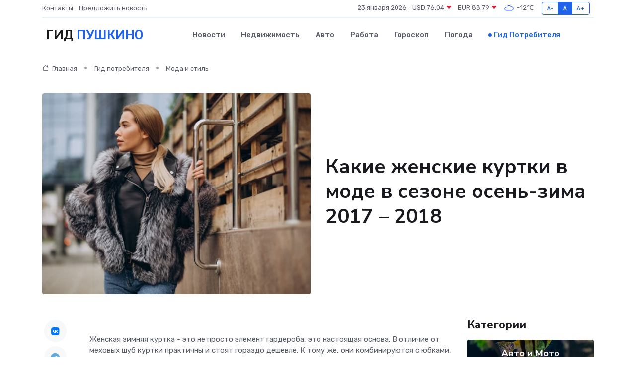

--- FILE ---
content_type: text/html; charset=UTF-8
request_url: https://pushkino-gid.ru/poleznoe/zhenskie-kurtki.htm
body_size: 11994
content:
<!DOCTYPE html>
<html lang="ru">
<head>
	<meta charset="utf-8">
	<meta name="csrf-token" content="TiwZj6hdwTLMgBNHlyiaRRZNY2vCmWBiTwgGqlxL">
    <meta http-equiv="X-UA-Compatible" content="IE=edge">
    <meta name="viewport" content="width=device-width, initial-scale=1">
    <title>Какие женские куртки в моде в сезоне осень-зима 2017 – 2018</title>
    <meta name="description" property="description" content="Гид потребителя в Пушкино. Какие женские куртки в моде в сезоне осень-зима 2017 – 2018">
    
    <meta property="fb:pages" content="105958871990207" />
    <link rel="shortcut icon" type="image/x-icon" href="https://pushkino-gid.ru/favicon.svg">
    <link rel="canonical" href="https://pushkino-gid.ru/poleznoe/zhenskie-kurtki.htm">
    <link rel="preconnect" href="https://fonts.gstatic.com">
    <link rel="dns-prefetch" href="https://fonts.googleapis.com">
    <link rel="dns-prefetch" href="https://pagead2.googlesyndication.com">
    <link rel="dns-prefetch" href="https://res.cloudinary.com">
    <link href="https://fonts.googleapis.com/css2?family=Nunito+Sans:wght@400;700&family=Rubik:wght@400;500;700&display=swap" rel="stylesheet">
    <link rel="stylesheet" type="text/css" href="https://pushkino-gid.ru/assets/font-awesome/css/all.min.css">
    <link rel="stylesheet" type="text/css" href="https://pushkino-gid.ru/assets/bootstrap-icons/bootstrap-icons.css">
    <link rel="stylesheet" type="text/css" href="https://pushkino-gid.ru/assets/tiny-slider/tiny-slider.css">
    <link rel="stylesheet" type="text/css" href="https://pushkino-gid.ru/assets/glightbox/css/glightbox.min.css">
    <link rel="stylesheet" type="text/css" href="https://pushkino-gid.ru/assets/plyr/plyr.css">
    <link id="style-switch" rel="stylesheet" type="text/css" href="https://pushkino-gid.ru/assets/css/style.css">
    <link rel="stylesheet" type="text/css" href="https://pushkino-gid.ru/assets/css/style2.css">

    <meta name="twitter:card" content="summary">
    <meta name="twitter:site" content="@mysite">
    <meta name="twitter:title" content="Какие женские куртки в моде в сезоне осень-зима 2017 – 2018">
    <meta name="twitter:description" content="Гид потребителя в Пушкино. Какие женские куртки в моде в сезоне осень-зима 2017 – 2018">
    <meta name="twitter:creator" content="@mysite">
    <meta name="twitter:image:src" content="https://pushkino-gid.ru/images/logo.gif">
    <meta name="twitter:domain" content="pushkino-gid.ru">
    <meta name="twitter:card" content="summary_large_image" /><meta name="twitter:image" content="https://pushkino-gid.ru/images/logo.gif">

    <meta property="og:url" content="http://pushkino-gid.ru/poleznoe/zhenskie-kurtki.htm">
    <meta property="og:title" content="Какие женские куртки в моде в сезоне осень-зима 2017 – 2018">
    <meta property="og:description" content="Гид потребителя в Пушкино. Какие женские куртки в моде в сезоне осень-зима 2017 – 2018">
    <meta property="og:type" content="website">
    <meta property="og:image" content="https://pushkino-gid.ru/images/logo.gif">
    <meta property="og:locale" content="ru_RU">
    <meta property="og:site_name" content="Гид Пушкино">
    

    <link rel="image_src" href="https://pushkino-gid.ru/images/logo.gif" />

    <link rel="alternate" type="application/rss+xml" href="https://pushkino-gid.ru/feed" title="Пушкино: гид, новости, афиша">
        <script async src="https://pagead2.googlesyndication.com/pagead/js/adsbygoogle.js"></script>
    <script>
        (adsbygoogle = window.adsbygoogle || []).push({
            google_ad_client: "ca-pub-0899253526956684",
            enable_page_level_ads: true
        });
    </script>
        
    
    
    
    <script>if (window.top !== window.self) window.top.location.replace(window.self.location.href);</script>
    <script>if(self != top) { top.location=document.location;}</script>

<!-- Google tag (gtag.js) -->
<script async src="https://www.googletagmanager.com/gtag/js?id=G-71VQP5FD0J"></script>
<script>
  window.dataLayer = window.dataLayer || [];
  function gtag(){dataLayer.push(arguments);}
  gtag('js', new Date());

  gtag('config', 'G-71VQP5FD0J');
</script>
</head>
<body>
<script type="text/javascript" > (function(m,e,t,r,i,k,a){m[i]=m[i]||function(){(m[i].a=m[i].a||[]).push(arguments)}; m[i].l=1*new Date();k=e.createElement(t),a=e.getElementsByTagName(t)[0],k.async=1,k.src=r,a.parentNode.insertBefore(k,a)}) (window, document, "script", "https://mc.yandex.ru/metrika/tag.js", "ym"); ym(54007909, "init", {}); ym(86840228, "init", { clickmap:true, trackLinks:true, accurateTrackBounce:true, webvisor:true });</script> <noscript><div><img src="https://mc.yandex.ru/watch/54007909" style="position:absolute; left:-9999px;" alt="" /><img src="https://mc.yandex.ru/watch/86840228" style="position:absolute; left:-9999px;" alt="" /></div></noscript>
<script type="text/javascript">
    new Image().src = "//counter.yadro.ru/hit?r"+escape(document.referrer)+((typeof(screen)=="undefined")?"":";s"+screen.width+"*"+screen.height+"*"+(screen.colorDepth?screen.colorDepth:screen.pixelDepth))+";u"+escape(document.URL)+";h"+escape(document.title.substring(0,150))+";"+Math.random();
</script>
<!-- Rating@Mail.ru counter -->
<script type="text/javascript">
var _tmr = window._tmr || (window._tmr = []);
_tmr.push({id: "3138453", type: "pageView", start: (new Date()).getTime()});
(function (d, w, id) {
  if (d.getElementById(id)) return;
  var ts = d.createElement("script"); ts.type = "text/javascript"; ts.async = true; ts.id = id;
  ts.src = "https://top-fwz1.mail.ru/js/code.js";
  var f = function () {var s = d.getElementsByTagName("script")[0]; s.parentNode.insertBefore(ts, s);};
  if (w.opera == "[object Opera]") { d.addEventListener("DOMContentLoaded", f, false); } else { f(); }
})(document, window, "topmailru-code");
</script><noscript><div>
<img src="https://top-fwz1.mail.ru/counter?id=3138453;js=na" style="border:0;position:absolute;left:-9999px;" alt="Top.Mail.Ru" />
</div></noscript>
<!-- //Rating@Mail.ru counter -->

<header class="navbar-light navbar-sticky header-static">
    <div class="navbar-top d-none d-lg-block small">
        <div class="container">
            <div class="d-md-flex justify-content-between align-items-center my-1">
                <!-- Top bar left -->
                <ul class="nav">
                    <li class="nav-item">
                        <a class="nav-link ps-0" href="https://pushkino-gid.ru/contacts">Контакты</a>
                    </li>
                    <li class="nav-item">
                        <a class="nav-link ps-0" href="https://pushkino-gid.ru/sendnews">Предложить новость</a>
                    </li>
                    
                </ul>
                <!-- Top bar right -->
                <div class="d-flex align-items-center">
                    
                    <ul class="list-inline mb-0 text-center text-sm-end me-3">
						<li class="list-inline-item">
							<span>23 января 2026</span>
						</li>
                        <li class="list-inline-item">
                            <a class="nav-link px-0" href="https://pushkino-gid.ru/currency">
                                <span>USD 76,04 <i class="bi bi-caret-down-fill text-danger"></i></span>
                            </a>
						</li>
                        <li class="list-inline-item">
                            <a class="nav-link px-0" href="https://pushkino-gid.ru/currency">
                                <span>EUR 88,79 <i class="bi bi-caret-down-fill text-danger"></i></span>
                            </a>
						</li>
						<li class="list-inline-item">
                            <a class="nav-link px-0" href="https://pushkino-gid.ru/pogoda">
                                <svg xmlns="http://www.w3.org/2000/svg" width="25" height="25" viewBox="0 0 30 30"><path fill="#315EFB" fill-rule="evenodd" d="M25.036 13.066a4.948 4.948 0 0 1 0 5.868A4.99 4.99 0 0 1 20.99 21H8.507a4.49 4.49 0 0 1-3.64-1.86 4.458 4.458 0 0 1 0-5.281A4.491 4.491 0 0 1 8.506 12c.686 0 1.37.159 1.996.473a.5.5 0 0 1 .16.766l-.33.399a.502.502 0 0 1-.598.132 2.976 2.976 0 0 0-3.346.608 3.007 3.007 0 0 0 .334 4.532c.527.396 1.177.59 1.836.59H20.94a3.54 3.54 0 0 0 2.163-.711 3.497 3.497 0 0 0 1.358-3.206 3.45 3.45 0 0 0-.706-1.727A3.486 3.486 0 0 0 20.99 12.5c-.07 0-.138.016-.208.02-.328.02-.645.085-.947.192a.496.496 0 0 1-.63-.287 4.637 4.637 0 0 0-.445-.874 4.495 4.495 0 0 0-.584-.733A4.461 4.461 0 0 0 14.998 9.5a4.46 4.46 0 0 0-3.177 1.318 2.326 2.326 0 0 0-.135.147.5.5 0 0 1-.592.131 5.78 5.78 0 0 0-.453-.19.5.5 0 0 1-.21-.79A5.97 5.97 0 0 1 14.998 8a5.97 5.97 0 0 1 4.237 1.757c.398.399.704.85.966 1.319.262-.042.525-.076.79-.076a4.99 4.99 0 0 1 4.045 2.066zM0 0v30V0zm30 0v30V0z"></path></svg>
                                <span>-12&#8451;</span>
                            </a>
						</li>
					</ul>

                    <!-- Font size accessibility START -->
                    <div class="btn-group me-2" role="group" aria-label="font size changer">
                        <input type="radio" class="btn-check" name="fntradio" id="font-sm">
                        <label class="btn btn-xs btn-outline-primary mb-0" for="font-sm">A-</label>

                        <input type="radio" class="btn-check" name="fntradio" id="font-default" checked>
                        <label class="btn btn-xs btn-outline-primary mb-0" for="font-default">A</label>

                        <input type="radio" class="btn-check" name="fntradio" id="font-lg">
                        <label class="btn btn-xs btn-outline-primary mb-0" for="font-lg">A+</label>
                    </div>

                    
                </div>
            </div>
            <!-- Divider -->
            <div class="border-bottom border-2 border-primary opacity-1"></div>
        </div>
    </div>

    <!-- Logo Nav START -->
    <nav class="navbar navbar-expand-lg">
        <div class="container">
            <!-- Logo START -->
            <a class="navbar-brand" href="https://pushkino-gid.ru" style="text-align: end;">
                
                			<span class="ms-2 fs-3 text-uppercase fw-normal">Гид <span style="color: #2163e8;">Пушкино</span></span>
                            </a>
            <!-- Logo END -->

            <!-- Responsive navbar toggler -->
            <button class="navbar-toggler ms-auto" type="button" data-bs-toggle="collapse"
                data-bs-target="#navbarCollapse" aria-controls="navbarCollapse" aria-expanded="false"
                aria-label="Toggle navigation">
                <span class="text-body h6 d-none d-sm-inline-block">Menu</span>
                <span class="navbar-toggler-icon"></span>
            </button>

            <!-- Main navbar START -->
            <div class="collapse navbar-collapse" id="navbarCollapse">
                <ul class="navbar-nav navbar-nav-scroll mx-auto">
                                        <li class="nav-item"> <a class="nav-link" href="https://pushkino-gid.ru/news">Новости</a></li>
                                        <li class="nav-item"> <a class="nav-link" href="https://pushkino-gid.ru/realty">Недвижимость</a></li>
                                        <li class="nav-item"> <a class="nav-link" href="https://pushkino-gid.ru/auto">Авто</a></li>
                                        <li class="nav-item"> <a class="nav-link" href="https://pushkino-gid.ru/job">Работа</a></li>
                                        <li class="nav-item"> <a class="nav-link" href="https://pushkino-gid.ru/horoscope">Гороскоп</a></li>
                                        <li class="nav-item"> <a class="nav-link" href="https://pushkino-gid.ru/pogoda">Погода</a></li>
                                        <li class="nav-item"> <a class="nav-link active" href="https://pushkino-gid.ru/poleznoe">Гид потребителя</a></li>
                                    </ul>
            </div>
            <!-- Main navbar END -->

            
        </div>
    </nav>
    <!-- Logo Nav END -->
</header>
    <main>
        <!-- =======================
                Main content START -->
        <section class="pt-3 pb-lg-5">
            <div class="container" data-sticky-container>
                <div class="row">
                    <!-- Main Post START -->
                    <div class="col-lg-9">
                        <!-- Categorie Detail START -->
                        <div class="mb-4">
                            <nav aria-label="breadcrumb" itemscope itemtype="http://schema.org/BreadcrumbList">
                                <ol class="breadcrumb breadcrumb-dots">
                                    <li class="breadcrumb-item" itemprop="itemListElement" itemscope itemtype="http://schema.org/ListItem"><a href="https://pushkino-gid.ru" title="Главная" itemprop="item"><i class="bi bi-house me-1"></i>
                                        <span itemprop="name">Главная</span></a><meta itemprop="position" content="1" />
                                    </li>
                                    <li class="breadcrumb-item" itemprop="itemListElement" itemscope itemtype="http://schema.org/ListItem"><a href="https://pushkino-gid.ru/poleznoe" title="Гид потребителя" itemprop="item"> <span itemprop="name">Гид потребителя</span></a><meta itemprop="position" content="2" />
                                    </li>
                                    <li class="breadcrumb-item" itemprop="itemListElement" itemscope itemtype="http://schema.org/ListItem"><a
                                            href="https://pushkino-gid.ru/poleznoe/categories/moda-i-stil.htm" title="Мода и стиль" itemprop="item"><span itemprop="name">Мода и стиль</span></a><meta itemprop="position" content="3" />
                                    </li>
                                </ol>
                            </nav>
                        </div>
                    </div>
                </div>
                <div class="row align-items-center">
                    <!-- Image -->
                    <div class="col-md-6 position-relative">
                                                <img class="rounded" src="https://res.cloudinary.com/cherepovetssu/image/upload/c_fill,w_600,h_450,q_auto/ufmroetryocfyc6fvjyo" alt="Какие женские куртки в моде в сезоне осень-зима 2017 – 2018">
                                            </div>
                    <!-- Content -->
                    <div class="col-md-6 mt-4 mt-md-0">
                        
                        <h1 class="display-6">Какие женские куртки в моде в сезоне осень-зима 2017 – 2018</h1>
                    </div>
                </div>
            </div>
        </section>
        <!-- =======================
        Main START -->
        <section class="pt-0">
            <div class="container position-relative" data-sticky-container>
                <div class="row">
                    <!-- Left sidebar START -->
                    <div class="col-md-1">
                        <div class="text-start text-lg-center mb-5" data-sticky data-margin-top="80" data-sticky-for="767">
                            <style>
                                .fa-vk::before {
                                    color: #07f;
                                }
                                .fa-telegram::before {
                                    color: #64a9dc;
                                }
                                .fa-facebook-square::before {
                                    color: #3b5998;
                                }
                                .fa-odnoklassniki-square::before {
                                    color: #eb722e;
                                }
                                .fa-twitter-square::before {
                                    color: #00aced;
                                }
                                .fa-whatsapp::before {
                                    color: #65bc54;
                                }
                                .fa-viber::before {
                                    color: #7b519d;
                                }
                                .fa-moimir svg {
                                    background-color: #168de2;
                                    height: 18px;
                                    width: 18px;
                                    background-size: 18px 18px;
                                    border-radius: 4px;
                                    margin-bottom: 2px;
                                }
                            </style>
                            <ul class="nav text-white-force">
                                <li class="nav-item">
                                    <a class="nav-link icon-md rounded-circle m-1 p-0 fs-5 bg-light" href="https://vk.com/share.php?url=https://pushkino-gid.ru/poleznoe/zhenskie-kurtki.htm&title=Какие женские куртки в моде в сезоне осень-зима 2017 – 2018&utm_source=share" rel="nofollow" target="_blank">
                                        <i class="fab fa-vk align-middle text-body"></i>
                                    </a>
                                </li>
                                <li class="nav-item">
                                    <a class="nav-link icon-md rounded-circle m-1 p-0 fs-5 bg-light" href="https://t.me/share/url?url=https://pushkino-gid.ru/poleznoe/zhenskie-kurtki.htm&text=Какие женские куртки в моде в сезоне осень-зима 2017 – 2018&utm_source=share" rel="nofollow" target="_blank">
                                        <i class="fab fa-telegram align-middle text-body"></i>
                                    </a>
                                </li>
                                <li class="nav-item">
                                    <a class="nav-link icon-md rounded-circle m-1 p-0 fs-5 bg-light" href="https://connect.ok.ru/offer?url=https://pushkino-gid.ru/poleznoe/zhenskie-kurtki.htm&title=Какие женские куртки в моде в сезоне осень-зима 2017 – 2018&utm_source=share" rel="nofollow" target="_blank">
                                        <i class="fab fa-odnoklassniki-square align-middle text-body"></i>
                                    </a>
                                </li>
                                <li class="nav-item">
                                    <a class="nav-link icon-md rounded-circle m-1 p-0 fs-5 bg-light" href="https://www.facebook.com/sharer.php?src=sp&u=https://pushkino-gid.ru/poleznoe/zhenskie-kurtki.htm&title=Какие женские куртки в моде в сезоне осень-зима 2017 – 2018&utm_source=share" rel="nofollow" target="_blank">
                                        <i class="fab fa-facebook-square align-middle text-body"></i>
                                    </a>
                                </li>
                                <li class="nav-item">
                                    <a class="nav-link icon-md rounded-circle m-1 p-0 fs-5 bg-light" href="https://twitter.com/intent/tweet?text=Какие женские куртки в моде в сезоне осень-зима 2017 – 2018&url=https://pushkino-gid.ru/poleznoe/zhenskie-kurtki.htm&utm_source=share" rel="nofollow" target="_blank">
                                        <i class="fab fa-twitter-square align-middle text-body"></i>
                                    </a>
                                </li>
                                <li class="nav-item">
                                    <a class="nav-link icon-md rounded-circle m-1 p-0 fs-5 bg-light" href="https://api.whatsapp.com/send?text=Какие женские куртки в моде в сезоне осень-зима 2017 – 2018 https://pushkino-gid.ru/poleznoe/zhenskie-kurtki.htm&utm_source=share" rel="nofollow" target="_blank">
                                        <i class="fab fa-whatsapp align-middle text-body"></i>
                                    </a>
                                </li>
                                <li class="nav-item">
                                    <a class="nav-link icon-md rounded-circle m-1 p-0 fs-5 bg-light" href="viber://forward?text=Какие женские куртки в моде в сезоне осень-зима 2017 – 2018 https://pushkino-gid.ru/poleznoe/zhenskie-kurtki.htm&utm_source=share" rel="nofollow" target="_blank">
                                        <i class="fab fa-viber align-middle text-body"></i>
                                    </a>
                                </li>
                                <li class="nav-item">
                                    <a class="nav-link icon-md rounded-circle m-1 p-0 fs-5 bg-light" href="https://connect.mail.ru/share?url=https://pushkino-gid.ru/poleznoe/zhenskie-kurtki.htm&title=Какие женские куртки в моде в сезоне осень-зима 2017 – 2018&utm_source=share" rel="nofollow" target="_blank">
                                        <i class="fab fa-moimir align-middle text-body"><svg viewBox='0 0 24 24' xmlns='http://www.w3.org/2000/svg'><path d='M8.889 9.667a1.333 1.333 0 100-2.667 1.333 1.333 0 000 2.667zm6.222 0a1.333 1.333 0 100-2.667 1.333 1.333 0 000 2.667zm4.77 6.108l-1.802-3.028a.879.879 0 00-1.188-.307.843.843 0 00-.313 1.166l.214.36a6.71 6.71 0 01-4.795 1.996 6.711 6.711 0 01-4.792-1.992l.217-.364a.844.844 0 00-.313-1.166.878.878 0 00-1.189.307l-1.8 3.028a.844.844 0 00.312 1.166.88.88 0 001.189-.307l.683-1.147a8.466 8.466 0 005.694 2.18 8.463 8.463 0 005.698-2.184l.685 1.151a.873.873 0 001.189.307.844.844 0 00.312-1.166z' fill='#FFF' fill-rule='evenodd'/></svg></i>
                                    </a>
                                </li>
                            </ul>
                        </div>
                    </div>
                    <!-- Left sidebar END -->

                    <!-- Main Content START -->
                    <div class="col-md-10 col-lg-8 mb-5">
                        <div class="mb-4">
                                                    </div>
                        <div itemscope itemtype="http://schema.org/Article">
                            <meta itemprop="headline" content="Какие женские куртки в моде в сезоне осень-зима 2017 – 2018">
                            <meta itemprop="identifier" content="https://pushkino-gid.ru/2465">
                            <span itemprop="articleBody"><p>Женская зимняя куртка - это не просто элемент гардероба, это настоящая основа. В отличие от меховых шуб куртки практичны и стоят гораздо дешевле. К тому же, они комбинируются с юбками, теплыми зимними платьями, классическими брюками и джинсами. Куртка - это идеальная одежда для подчеркивания индивидуальности и тепла в холодную зимнюю пору.</p>

<p>Модные бренды каждый сезон предлагают новые коллекции курток. Несмотря на бесконечное разнообразие моделей, можно выделить несколько основных трендов, диктуемых модой в этом году. В этом сезоне все большую популярность получают уютные и мягкие материалы, украшения на куртках, шнуры и замки, яркие цвета. Также в моде остаются длинные и объемные куртки-парки, короткие укороченные куртки-бомберы, наличие большого капюшона и красивых меховых элементов.</p>

<p>Сочетание куртки с различными обувью и аксессуарами также легко подбирается в этом сезоне. Открытые ботинки, украшенные мехом, кожаные сапоги и удобные кроссовки - все это хорошо сочетается с различными моделями курток и создает отличный образ.</p>

<p>Куртка - это одежда, которая остается неизменно популярной. Сочетая в себе удобство, тепло и красивый дизайн, она играет важную роль в зимнем гардеробе каждой девушки.</p>
<p>Все, что касается верхней одежды для женщин в этом сезоне, сосредоточено на одном главном тренде - объемности. Такой стиль прослеживается в новых коллекциях многих известных брендов и модных домов, а также в дизайне демократичных марок. Одежда с широкими рукавами, округлой линией плеча и овальными силуэтами - это все модные женские куртки, которые будто на несколько размеров больше, чем нужно. Другим новым трендом являются просторные короткие куртки из пальтовых тканей.</p>

<p>Вместе с тем, модные женские куртки этой зимой отличаются простотой кроя, в то время как дизайнеры играют с классическими силуэтами, придают им совершенно новый вид благодаря оригинальным материалам и небольшим деталям.</p>

<p>Выбор материалов для верхней одежды довольно широк - кожа, мех, стеганые ткани и их сочетания. Также к дизайнерским экспериментам добавляется новый вид через цветовую гамму. Традиционные зимние цвета, такие как черный, белый и серый, уступают место ярким краскам и сложным принтам. Летние цвета, такие как коралловый, зеленый, бирюзовый, алый, цвет морской волны, горчичный, оранжевый и ярко-желтый, также будет модными этой зимой. Кроме того, можно выбрать более сдержанные оттенки, такие как хаки, бежевый, песочный, шоколадный и голубовато-серый. Если ваша куртка более сдержанного тона, не бойтесь оживить его объемным ярким шарфом или заметной сумкой.</p>
<p>Зима уже на пороге, и девушки начинают обновлять свой гардероб, включая в него новые куртки. Сегодня мы рассмотрим разнообразие стилей зимних женских курток, чтобы каждая модница могла выбрать для себя идеальный вариант. Главное требование к зимней куртке - не только красиво смотреться, но и хорошо согревать. Можно порадоваться тому, что модные тренды сезона учли этот момент и сделали так, что зимние куртки кроме привлекательного внешнего вида еще и имеют высокие показатели теплоизоляции.</p>
<!DOCTYPE html>
<html>
<head>
<title>Пуховики: модный must-have зимнего сезона</title>
</head>
<body>
<p>Когда на улице становится всё холоднее и холоднее, жительницам мегаполиса не обойтись без идеальной зимней «униформы» – пуховика. Раньше эти куртки не пользовались большой популярностью, однако сегодня пуховики стали не только очень теплыми и удобными, но и модными и стильными. Их практически не страшны ни дождь, ни снег, а уход за ними требует минимум времени и усилий.</p>

<p>В этом сезоне на подиумах моды засветились стеганые куртки на пуху и синтепоне, а также женские зимние куртки-пуховики, представленные вариациями на эту тему различными дизайнерскими брендами. Alexander Wang, Burberry Prorsum и многие другие подчеркнули актуальность этой тенденции своими модными коллекциями.</p>

<p>Чтобы быть в тренде зимнего сезона, следует выбирать пуховики, длиннее или до середины бедра, с меховой отделкой на капюшоне или вороте, а также с широким поясом. В этом году очень популярна фигурная прострочка, которой украшают многие модели пуховиков, например, Moncler Gamme Rouge, Christopher Raeburn и Rebecca Minkoff.</p>

<p>Одной из особенностей этого зимнего сезона является широкое использование контрастных цветов. Вставки из ткани другого цвета на плечах или по бокам, на рукавах или на поясе, которые отличаются от основного цвета куртки, делают пуховики еще более модными и интересными.</p>
<script defer src="https://static.cloudflareinsights.com/beacon.min.js/vcd15cbe7772f49c399c6a5babf22c1241717689176015" integrity="sha512-ZpsOmlRQV6y907TI0dKBHq9Md29nnaEIPlkf84rnaERnq6zvWvPUqr2ft8M1aS28oN72PdrCzSjY4U6VaAw1EQ==" data-cf-beacon='{"version":"2024.11.0","token":"cd21cd299a9a4698a2052e8319112ffc","r":1,"server_timing":{"name":{"cfCacheStatus":true,"cfEdge":true,"cfExtPri":true,"cfL4":true,"cfOrigin":true,"cfSpeedBrain":true},"location_startswith":null}}' crossorigin="anonymous"></script>
</body>
</html>
<p>Основным аутфитом этой зимы станет парка. Это удлиненная свободная куртка, зачастую с накладными карманами, капюшоном и поясом-кулиской. В холодные месяцы парка станет тем, чем была косуха осенью - незаменимой вещью в любом модном гардеробе. Куртки в стиле "милитари" легко сочетаются с парками. Эти куртки происходят из военной униформы. Оливково-зеленый или хаки являются самыми распространенными цветами для парок, как показывают коллекции Michael Kors и Rag & Bone, но многие марки также представляют яркие модели и парки с оригинальными "звериными" принтами, например у Kenzo.</p>
<p>Спортивная одежда для зимы – замечательный выбор для всех, кто любит активный отдых. Но далеко не обязательно заниматься экстремальными видами спорта, чтобы ценить высокотехнологичные материалы и удобство спортивных курток. В этом сезоне особенно актуальны модели, облегающие и слегка приталенные к телу. И, конечно, яркие цвета и сочетания, такие как однотонная ткань, комбинируемая с принтом, например, в последней коллекции Adidas. Стильный лук органично дополнит романтический цветочный узор, легкомысленный горошок или даже абстрактный геометрический рисунок.</p>
<p>Бегло взглянув на зимнюю коллекцию моделей и дизайнеров, мы не могли не отметить объемные укороченные куртки-бомберы. Эти куртки, которые подчеркивают спортивную тему, имеют резинки на поясе и манжетах, что придает им особый стиль и характер.</p>

<p>По словам модельеров, яркие бомберы можно отлично сочетать с более женственными вещами, такими как юбки, платья и обувь на высоком каблуке. Это позволяет освежить любой гардероб и придать ему оригинальности.</p>

<p>Как видно, бомберы бьют новые рекорды своей популярности, превращаясь в непременную часть зимней моды и становясь любимой вещью не только у спортсменов, но и у модниц с самым изысканным вкусом.</p>
Сделанный html: 


<p>
Кожаные куртки – это неотъемлемый элемент зимнего гардероба в этом сезоне. Они не только защищают от холода, но и добавляют образу шик и блеск. Наиболее пригодными в России являются кожаные куртки. Кстати, стоит обратить внимание на модели «куртки летчиков», которые вдохновлены авиаторами времен Второй мировой войны. Такие куртки имеют меховую подкладку и защищают от непогоды не хуже, чем актуальные зимние пуховики. Как правило, для изготовления таких курток используют овчину, которая теплая и комфортная. Но, кроме этого, на рынке существуют и другие виды кожаных курток – укороченные, с различными фасонами и декоративными элементами. Такие куртки могут быть из ярких и необычных материалов, таких как кожа рептилий или материалы с каракулем и трикотажем. В сочетании с женственными короткими юбками и платьями, ботильонами и яркими свитерами, кожаные куртки создают брутальный, стильный образ.
</p>
<!DOCTYPE html>
<html>
<head>
<title>Меховые куртки: отделка и основной материал</title>
</head>
<body>
<p>Кожа, замша, джинс - весь этот материал уже давно использовались для создания различных моделей уличной одежды. Но не стоит забывать и о мехе, который по-прежнему остается одним из самых актуальных материалов. Его применяют как отделку на различных элементах одежды, а также создают модели целиком из меха.</p>

<p>Особенно модным станет куртка, выполненная из маленьких разноцветных кусочков меха одного вида. На показе Peter Som можно было увидеть меховую куртку со стегаными деталями, что добавило этой модели дополнительной оригинальности и эффектности.</p>

<p>Если вы предпочитаете более объемные куртки, то можно обратить внимание на модель от Kenzo - объемная куртка из цветного меха. Эта модель станет настоящим хитом этого сезона и не оставит равнодушными любительниц меха.</p>
</body>
</html>

<p>Фото: freepik.com</p></span>
                        </div>
                        <!-- Comments START -->
                        <div class="mt-5">
                            <h3>Комментарии (0)</h3>
                        </div>
                        <!-- Comments END -->
                        <!-- Reply START -->
                        <div>
                            <h3>Добавить комментарий</h3>
                            <small>Ваш email не публикуется. Обязательные поля отмечены *</small>
                            <form class="row g-3 mt-2">
                                <div class="col-md-6">
                                    <label class="form-label">Имя *</label>
                                    <input type="text" class="form-control" aria-label="First name">
                                </div>
                                <div class="col-md-6">
                                    <label class="form-label">Email *</label>
                                    <input type="email" class="form-control">
                                </div>
                                <div class="col-12">
                                    <label class="form-label">Текст комментария *</label>
                                    <textarea class="form-control" rows="3"></textarea>
                                </div>
                                <div class="col-12">
                                    <button type="submit" class="btn btn-primary">Оставить комментарий</button>
                                </div>
                            </form>
                        </div>
                        <!-- Reply END -->
                    </div>
                    <!-- Main Content END -->
                    <!-- Right sidebar START -->
                    <div class="col-lg-3 d-none d-lg-block">
                        <div data-sticky data-margin-top="80" data-sticky-for="991">
                            <!-- Categories -->
                            <div>
                                <h4 class="mb-3">Категории</h4>
                                                                    <!-- Category item -->
                                    <div class="text-center mb-3 card-bg-scale position-relative overflow-hidden rounded"
                                        style="background-image:url(https://pushkino-gid.ru/assets/images/blog/4by3/06.jpg); background-position: center left; background-size: cover;">
                                        <div class="bg-dark-overlay-4 p-3">
                                            <a href="https://pushkino-gid.ru/poleznoe/categories/avto-i-moto.htm"
                                                class="stretched-link btn-link fw-bold text-white h5">Авто и Мото</a>
                                        </div>
                                    </div>
                                                                    <!-- Category item -->
                                    <div class="text-center mb-3 card-bg-scale position-relative overflow-hidden rounded"
                                        style="background-image:url(https://pushkino-gid.ru/assets/images/blog/4by3/01.jpg); background-position: center left; background-size: cover;">
                                        <div class="bg-dark-overlay-4 p-3">
                                            <a href="https://pushkino-gid.ru/poleznoe/categories/delovoi-mir.htm"
                                                class="stretched-link btn-link fw-bold text-white h5">Деловой мир</a>
                                        </div>
                                    </div>
                                                                    <!-- Category item -->
                                    <div class="text-center mb-3 card-bg-scale position-relative overflow-hidden rounded"
                                        style="background-image:url(https://pushkino-gid.ru/assets/images/blog/4by3/02.jpg); background-position: center left; background-size: cover;">
                                        <div class="bg-dark-overlay-4 p-3">
                                            <a href="https://pushkino-gid.ru/poleznoe/categories/dom-i-semja.htm"
                                                class="stretched-link btn-link fw-bold text-white h5">Дом и семья</a>
                                        </div>
                                    </div>
                                                                    <!-- Category item -->
                                    <div class="text-center mb-3 card-bg-scale position-relative overflow-hidden rounded"
                                        style="background-image:url(https://pushkino-gid.ru/assets/images/blog/4by3/09.jpg); background-position: center left; background-size: cover;">
                                        <div class="bg-dark-overlay-4 p-3">
                                            <a href="https://pushkino-gid.ru/poleznoe/categories/zakonodatelstvo-i-pravo.htm"
                                                class="stretched-link btn-link fw-bold text-white h5">Законодательство и право</a>
                                        </div>
                                    </div>
                                                                    <!-- Category item -->
                                    <div class="text-center mb-3 card-bg-scale position-relative overflow-hidden rounded"
                                        style="background-image:url(https://pushkino-gid.ru/assets/images/blog/4by3/09.jpg); background-position: center left; background-size: cover;">
                                        <div class="bg-dark-overlay-4 p-3">
                                            <a href="https://pushkino-gid.ru/poleznoe/categories/lichnye-dengi.htm"
                                                class="stretched-link btn-link fw-bold text-white h5">Личные деньги</a>
                                        </div>
                                    </div>
                                                                    <!-- Category item -->
                                    <div class="text-center mb-3 card-bg-scale position-relative overflow-hidden rounded"
                                        style="background-image:url(https://pushkino-gid.ru/assets/images/blog/4by3/03.jpg); background-position: center left; background-size: cover;">
                                        <div class="bg-dark-overlay-4 p-3">
                                            <a href="https://pushkino-gid.ru/poleznoe/categories/meditsina-i-zdorove.htm"
                                                class="stretched-link btn-link fw-bold text-white h5">Медицина и здоровье</a>
                                        </div>
                                    </div>
                                                                    <!-- Category item -->
                                    <div class="text-center mb-3 card-bg-scale position-relative overflow-hidden rounded"
                                        style="background-image:url(https://pushkino-gid.ru/assets/images/blog/4by3/08.jpg); background-position: center left; background-size: cover;">
                                        <div class="bg-dark-overlay-4 p-3">
                                            <a href="https://pushkino-gid.ru/poleznoe/categories/moda-i-stil.htm"
                                                class="stretched-link btn-link fw-bold text-white h5">Мода и стиль</a>
                                        </div>
                                    </div>
                                                                    <!-- Category item -->
                                    <div class="text-center mb-3 card-bg-scale position-relative overflow-hidden rounded"
                                        style="background-image:url(https://pushkino-gid.ru/assets/images/blog/4by3/03.jpg); background-position: center left; background-size: cover;">
                                        <div class="bg-dark-overlay-4 p-3">
                                            <a href="https://pushkino-gid.ru/poleznoe/categories/nedvizhimost.htm"
                                                class="stretched-link btn-link fw-bold text-white h5">Недвижимость</a>
                                        </div>
                                    </div>
                                                                    <!-- Category item -->
                                    <div class="text-center mb-3 card-bg-scale position-relative overflow-hidden rounded"
                                        style="background-image:url(https://pushkino-gid.ru/assets/images/blog/4by3/04.jpg); background-position: center left; background-size: cover;">
                                        <div class="bg-dark-overlay-4 p-3">
                                            <a href="https://pushkino-gid.ru/poleznoe/categories/novye-tekhnologii.htm"
                                                class="stretched-link btn-link fw-bold text-white h5">Новые технологии</a>
                                        </div>
                                    </div>
                                                                    <!-- Category item -->
                                    <div class="text-center mb-3 card-bg-scale position-relative overflow-hidden rounded"
                                        style="background-image:url(https://pushkino-gid.ru/assets/images/blog/4by3/06.jpg); background-position: center left; background-size: cover;">
                                        <div class="bg-dark-overlay-4 p-3">
                                            <a href="https://pushkino-gid.ru/poleznoe/categories/obrazovanie.htm"
                                                class="stretched-link btn-link fw-bold text-white h5">Образование</a>
                                        </div>
                                    </div>
                                                                    <!-- Category item -->
                                    <div class="text-center mb-3 card-bg-scale position-relative overflow-hidden rounded"
                                        style="background-image:url(https://pushkino-gid.ru/assets/images/blog/4by3/03.jpg); background-position: center left; background-size: cover;">
                                        <div class="bg-dark-overlay-4 p-3">
                                            <a href="https://pushkino-gid.ru/poleznoe/categories/prazdniki-i-meroprijatija.htm"
                                                class="stretched-link btn-link fw-bold text-white h5">Праздники и мероприятия</a>
                                        </div>
                                    </div>
                                                                    <!-- Category item -->
                                    <div class="text-center mb-3 card-bg-scale position-relative overflow-hidden rounded"
                                        style="background-image:url(https://pushkino-gid.ru/assets/images/blog/4by3/04.jpg); background-position: center left; background-size: cover;">
                                        <div class="bg-dark-overlay-4 p-3">
                                            <a href="https://pushkino-gid.ru/poleznoe/categories/promyshlennost-i-proizvodstvo.htm"
                                                class="stretched-link btn-link fw-bold text-white h5">Промышленность и производство</a>
                                        </div>
                                    </div>
                                                                    <!-- Category item -->
                                    <div class="text-center mb-3 card-bg-scale position-relative overflow-hidden rounded"
                                        style="background-image:url(https://pushkino-gid.ru/assets/images/blog/4by3/01.jpg); background-position: center left; background-size: cover;">
                                        <div class="bg-dark-overlay-4 p-3">
                                            <a href="https://pushkino-gid.ru/poleznoe/categories/puteshestvija-i-turizm.htm"
                                                class="stretched-link btn-link fw-bold text-white h5">Путешествия и туризм</a>
                                        </div>
                                    </div>
                                                                    <!-- Category item -->
                                    <div class="text-center mb-3 card-bg-scale position-relative overflow-hidden rounded"
                                        style="background-image:url(https://pushkino-gid.ru/assets/images/blog/4by3/07.jpg); background-position: center left; background-size: cover;">
                                        <div class="bg-dark-overlay-4 p-3">
                                            <a href="https://pushkino-gid.ru/poleznoe/categories/razvlechenija-i-otdykh.htm"
                                                class="stretched-link btn-link fw-bold text-white h5">Развлечения и отдых</a>
                                        </div>
                                    </div>
                                                                    <!-- Category item -->
                                    <div class="text-center mb-3 card-bg-scale position-relative overflow-hidden rounded"
                                        style="background-image:url(https://pushkino-gid.ru/assets/images/blog/4by3/03.jpg); background-position: center left; background-size: cover;">
                                        <div class="bg-dark-overlay-4 p-3">
                                            <a href="https://pushkino-gid.ru/poleznoe/categories/sport.htm"
                                                class="stretched-link btn-link fw-bold text-white h5">Спорт и ЗОЖ</a>
                                        </div>
                                    </div>
                                                                    <!-- Category item -->
                                    <div class="text-center mb-3 card-bg-scale position-relative overflow-hidden rounded"
                                        style="background-image:url(https://pushkino-gid.ru/assets/images/blog/4by3/04.jpg); background-position: center left; background-size: cover;">
                                        <div class="bg-dark-overlay-4 p-3">
                                            <a href="https://pushkino-gid.ru/poleznoe/categories/tovary-i-uslugi.htm"
                                                class="stretched-link btn-link fw-bold text-white h5">Товары и услуги</a>
                                        </div>
                                    </div>
                                                            </div>
                        </div>
                    </div>
                    <!-- Right sidebar END -->
                </div>
        </section>
    </main>
<footer class="bg-dark pt-5">
    
    <!-- Footer copyright START -->
    <div class="bg-dark-overlay-3 mt-5">
        <div class="container">
            <div class="row align-items-center justify-content-md-between py-4">
                <div class="col-md-6">
                    <!-- Copyright -->
                    <div class="text-center text-md-start text-primary-hover text-muted">
                        &#169;2026 Пушкино. Все права защищены.
                    </div>
                </div>
                
            </div>
        </div>
    </div>
    <!-- Footer copyright END -->
    <script type="application/ld+json">
        {"@context":"https:\/\/schema.org","@type":"Organization","name":"\u041f\u0443\u0448\u043a\u0438\u043d\u043e - \u0433\u0438\u0434, \u043d\u043e\u0432\u043e\u0441\u0442\u0438, \u0430\u0444\u0438\u0448\u0430","url":"https:\/\/pushkino-gid.ru","sameAs":["https:\/\/vk.com\/public208071519","https:\/\/t.me\/pushkino_gid"]}
    </script>
</footer>
<!-- Back to top -->
<div class="back-top"><i class="bi bi-arrow-up-short"></i></div>
<script src="https://pushkino-gid.ru/assets/bootstrap/js/bootstrap.bundle.min.js"></script>
<script src="https://pushkino-gid.ru/assets/tiny-slider/tiny-slider.js"></script>
<script src="https://pushkino-gid.ru/assets/sticky-js/sticky.min.js"></script>
<script src="https://pushkino-gid.ru/assets/glightbox/js/glightbox.min.js"></script>
<script src="https://pushkino-gid.ru/assets/plyr/plyr.js"></script>
<script src="https://pushkino-gid.ru/assets/js/functions.js"></script>
<script src="https://yastatic.net/share2/share.js" async></script>
</body>
</html>


--- FILE ---
content_type: text/html; charset=utf-8
request_url: https://www.google.com/recaptcha/api2/aframe
body_size: 249
content:
<!DOCTYPE HTML><html><head><meta http-equiv="content-type" content="text/html; charset=UTF-8"></head><body><script nonce="X0HCbwQ4IiicDrPmWeGqIQ">/** Anti-fraud and anti-abuse applications only. See google.com/recaptcha */ try{var clients={'sodar':'https://pagead2.googlesyndication.com/pagead/sodar?'};window.addEventListener("message",function(a){try{if(a.source===window.parent){var b=JSON.parse(a.data);var c=clients[b['id']];if(c){var d=document.createElement('img');d.src=c+b['params']+'&rc='+(localStorage.getItem("rc::a")?sessionStorage.getItem("rc::b"):"");window.document.body.appendChild(d);sessionStorage.setItem("rc::e",parseInt(sessionStorage.getItem("rc::e")||0)+1);localStorage.setItem("rc::h",'1769121005336');}}}catch(b){}});window.parent.postMessage("_grecaptcha_ready", "*");}catch(b){}</script></body></html>